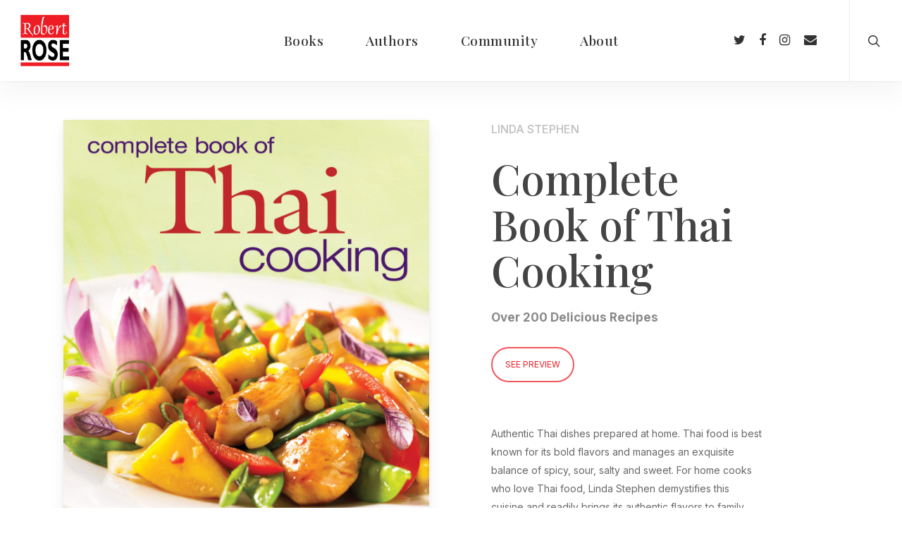

--- FILE ---
content_type: text/html; charset=UTF-8
request_url: https://robertrose.ca/catalogue/complete-book-of-thai-cooking/
body_size: 15209
content:
<!doctype html>
<html lang="en-CA" class="no-js">
<head>
	<meta charset="UTF-8">
	<meta name="viewport" content="width=device-width, initial-scale=1, maximum-scale=1, user-scalable=0" /><title>Complete Book of Thai Cooking &#8211; Robert Rose | Award-Winning Cookbooks</title>
<meta name='robots' content='max-image-preview:large' />
	<style>img:is([sizes="auto" i], [sizes^="auto," i]) { contain-intrinsic-size: 3000px 1500px }</style>
	<link rel='dns-prefetch' href='//cdnjs.cloudflare.com' />
<link rel='dns-prefetch' href='//fonts.googleapis.com' />
<link rel="alternate" type="application/rss+xml" title="Robert Rose | Award-Winning Cookbooks &raquo; Feed" href="https://robertrose.ca/feed/" />
<link rel="alternate" type="application/rss+xml" title="Robert Rose | Award-Winning Cookbooks &raquo; Comments Feed" href="https://robertrose.ca/comments/feed/" />
<script type="text/javascript">
/* <![CDATA[ */
window._wpemojiSettings = {"baseUrl":"https:\/\/s.w.org\/images\/core\/emoji\/16.0.1\/72x72\/","ext":".png","svgUrl":"https:\/\/s.w.org\/images\/core\/emoji\/16.0.1\/svg\/","svgExt":".svg","source":{"concatemoji":"https:\/\/robertrose.ca\/wp-includes\/js\/wp-emoji-release.min.js?ver=6.8.3"}};
/*! This file is auto-generated */
!function(s,n){var o,i,e;function c(e){try{var t={supportTests:e,timestamp:(new Date).valueOf()};sessionStorage.setItem(o,JSON.stringify(t))}catch(e){}}function p(e,t,n){e.clearRect(0,0,e.canvas.width,e.canvas.height),e.fillText(t,0,0);var t=new Uint32Array(e.getImageData(0,0,e.canvas.width,e.canvas.height).data),a=(e.clearRect(0,0,e.canvas.width,e.canvas.height),e.fillText(n,0,0),new Uint32Array(e.getImageData(0,0,e.canvas.width,e.canvas.height).data));return t.every(function(e,t){return e===a[t]})}function u(e,t){e.clearRect(0,0,e.canvas.width,e.canvas.height),e.fillText(t,0,0);for(var n=e.getImageData(16,16,1,1),a=0;a<n.data.length;a++)if(0!==n.data[a])return!1;return!0}function f(e,t,n,a){switch(t){case"flag":return n(e,"\ud83c\udff3\ufe0f\u200d\u26a7\ufe0f","\ud83c\udff3\ufe0f\u200b\u26a7\ufe0f")?!1:!n(e,"\ud83c\udde8\ud83c\uddf6","\ud83c\udde8\u200b\ud83c\uddf6")&&!n(e,"\ud83c\udff4\udb40\udc67\udb40\udc62\udb40\udc65\udb40\udc6e\udb40\udc67\udb40\udc7f","\ud83c\udff4\u200b\udb40\udc67\u200b\udb40\udc62\u200b\udb40\udc65\u200b\udb40\udc6e\u200b\udb40\udc67\u200b\udb40\udc7f");case"emoji":return!a(e,"\ud83e\udedf")}return!1}function g(e,t,n,a){var r="undefined"!=typeof WorkerGlobalScope&&self instanceof WorkerGlobalScope?new OffscreenCanvas(300,150):s.createElement("canvas"),o=r.getContext("2d",{willReadFrequently:!0}),i=(o.textBaseline="top",o.font="600 32px Arial",{});return e.forEach(function(e){i[e]=t(o,e,n,a)}),i}function t(e){var t=s.createElement("script");t.src=e,t.defer=!0,s.head.appendChild(t)}"undefined"!=typeof Promise&&(o="wpEmojiSettingsSupports",i=["flag","emoji"],n.supports={everything:!0,everythingExceptFlag:!0},e=new Promise(function(e){s.addEventListener("DOMContentLoaded",e,{once:!0})}),new Promise(function(t){var n=function(){try{var e=JSON.parse(sessionStorage.getItem(o));if("object"==typeof e&&"number"==typeof e.timestamp&&(new Date).valueOf()<e.timestamp+604800&&"object"==typeof e.supportTests)return e.supportTests}catch(e){}return null}();if(!n){if("undefined"!=typeof Worker&&"undefined"!=typeof OffscreenCanvas&&"undefined"!=typeof URL&&URL.createObjectURL&&"undefined"!=typeof Blob)try{var e="postMessage("+g.toString()+"("+[JSON.stringify(i),f.toString(),p.toString(),u.toString()].join(",")+"));",a=new Blob([e],{type:"text/javascript"}),r=new Worker(URL.createObjectURL(a),{name:"wpTestEmojiSupports"});return void(r.onmessage=function(e){c(n=e.data),r.terminate(),t(n)})}catch(e){}c(n=g(i,f,p,u))}t(n)}).then(function(e){for(var t in e)n.supports[t]=e[t],n.supports.everything=n.supports.everything&&n.supports[t],"flag"!==t&&(n.supports.everythingExceptFlag=n.supports.everythingExceptFlag&&n.supports[t]);n.supports.everythingExceptFlag=n.supports.everythingExceptFlag&&!n.supports.flag,n.DOMReady=!1,n.readyCallback=function(){n.DOMReady=!0}}).then(function(){return e}).then(function(){var e;n.supports.everything||(n.readyCallback(),(e=n.source||{}).concatemoji?t(e.concatemoji):e.wpemoji&&e.twemoji&&(t(e.twemoji),t(e.wpemoji)))}))}((window,document),window._wpemojiSettings);
/* ]]> */
</script>
<style id='wp-emoji-styles-inline-css' type='text/css'>

	img.wp-smiley, img.emoji {
		display: inline !important;
		border: none !important;
		box-shadow: none !important;
		height: 1em !important;
		width: 1em !important;
		margin: 0 0.07em !important;
		vertical-align: -0.1em !important;
		background: none !important;
		padding: 0 !important;
	}
</style>
<link rel='stylesheet' id='wp-block-library-css' href='https://robertrose.ca/wp-includes/css/dist/block-library/style.min.css?ver=6.8.3' type='text/css' media='all' />
<style id='classic-theme-styles-inline-css' type='text/css'>
/*! This file is auto-generated */
.wp-block-button__link{color:#fff;background-color:#32373c;border-radius:9999px;box-shadow:none;text-decoration:none;padding:calc(.667em + 2px) calc(1.333em + 2px);font-size:1.125em}.wp-block-file__button{background:#32373c;color:#fff;text-decoration:none}
</style>
<style id='global-styles-inline-css' type='text/css'>
:root{--wp--preset--aspect-ratio--square: 1;--wp--preset--aspect-ratio--4-3: 4/3;--wp--preset--aspect-ratio--3-4: 3/4;--wp--preset--aspect-ratio--3-2: 3/2;--wp--preset--aspect-ratio--2-3: 2/3;--wp--preset--aspect-ratio--16-9: 16/9;--wp--preset--aspect-ratio--9-16: 9/16;--wp--preset--color--black: #000000;--wp--preset--color--cyan-bluish-gray: #abb8c3;--wp--preset--color--white: #ffffff;--wp--preset--color--pale-pink: #f78da7;--wp--preset--color--vivid-red: #cf2e2e;--wp--preset--color--luminous-vivid-orange: #ff6900;--wp--preset--color--luminous-vivid-amber: #fcb900;--wp--preset--color--light-green-cyan: #7bdcb5;--wp--preset--color--vivid-green-cyan: #00d084;--wp--preset--color--pale-cyan-blue: #8ed1fc;--wp--preset--color--vivid-cyan-blue: #0693e3;--wp--preset--color--vivid-purple: #9b51e0;--wp--preset--gradient--vivid-cyan-blue-to-vivid-purple: linear-gradient(135deg,rgba(6,147,227,1) 0%,rgb(155,81,224) 100%);--wp--preset--gradient--light-green-cyan-to-vivid-green-cyan: linear-gradient(135deg,rgb(122,220,180) 0%,rgb(0,208,130) 100%);--wp--preset--gradient--luminous-vivid-amber-to-luminous-vivid-orange: linear-gradient(135deg,rgba(252,185,0,1) 0%,rgba(255,105,0,1) 100%);--wp--preset--gradient--luminous-vivid-orange-to-vivid-red: linear-gradient(135deg,rgba(255,105,0,1) 0%,rgb(207,46,46) 100%);--wp--preset--gradient--very-light-gray-to-cyan-bluish-gray: linear-gradient(135deg,rgb(238,238,238) 0%,rgb(169,184,195) 100%);--wp--preset--gradient--cool-to-warm-spectrum: linear-gradient(135deg,rgb(74,234,220) 0%,rgb(151,120,209) 20%,rgb(207,42,186) 40%,rgb(238,44,130) 60%,rgb(251,105,98) 80%,rgb(254,248,76) 100%);--wp--preset--gradient--blush-light-purple: linear-gradient(135deg,rgb(255,206,236) 0%,rgb(152,150,240) 100%);--wp--preset--gradient--blush-bordeaux: linear-gradient(135deg,rgb(254,205,165) 0%,rgb(254,45,45) 50%,rgb(107,0,62) 100%);--wp--preset--gradient--luminous-dusk: linear-gradient(135deg,rgb(255,203,112) 0%,rgb(199,81,192) 50%,rgb(65,88,208) 100%);--wp--preset--gradient--pale-ocean: linear-gradient(135deg,rgb(255,245,203) 0%,rgb(182,227,212) 50%,rgb(51,167,181) 100%);--wp--preset--gradient--electric-grass: linear-gradient(135deg,rgb(202,248,128) 0%,rgb(113,206,126) 100%);--wp--preset--gradient--midnight: linear-gradient(135deg,rgb(2,3,129) 0%,rgb(40,116,252) 100%);--wp--preset--font-size--small: 13px;--wp--preset--font-size--medium: 20px;--wp--preset--font-size--large: 36px;--wp--preset--font-size--x-large: 42px;--wp--preset--spacing--20: 0.44rem;--wp--preset--spacing--30: 0.67rem;--wp--preset--spacing--40: 1rem;--wp--preset--spacing--50: 1.5rem;--wp--preset--spacing--60: 2.25rem;--wp--preset--spacing--70: 3.38rem;--wp--preset--spacing--80: 5.06rem;--wp--preset--shadow--natural: 6px 6px 9px rgba(0, 0, 0, 0.2);--wp--preset--shadow--deep: 12px 12px 50px rgba(0, 0, 0, 0.4);--wp--preset--shadow--sharp: 6px 6px 0px rgba(0, 0, 0, 0.2);--wp--preset--shadow--outlined: 6px 6px 0px -3px rgba(255, 255, 255, 1), 6px 6px rgba(0, 0, 0, 1);--wp--preset--shadow--crisp: 6px 6px 0px rgba(0, 0, 0, 1);}:where(.is-layout-flex){gap: 0.5em;}:where(.is-layout-grid){gap: 0.5em;}body .is-layout-flex{display: flex;}.is-layout-flex{flex-wrap: wrap;align-items: center;}.is-layout-flex > :is(*, div){margin: 0;}body .is-layout-grid{display: grid;}.is-layout-grid > :is(*, div){margin: 0;}:where(.wp-block-columns.is-layout-flex){gap: 2em;}:where(.wp-block-columns.is-layout-grid){gap: 2em;}:where(.wp-block-post-template.is-layout-flex){gap: 1.25em;}:where(.wp-block-post-template.is-layout-grid){gap: 1.25em;}.has-black-color{color: var(--wp--preset--color--black) !important;}.has-cyan-bluish-gray-color{color: var(--wp--preset--color--cyan-bluish-gray) !important;}.has-white-color{color: var(--wp--preset--color--white) !important;}.has-pale-pink-color{color: var(--wp--preset--color--pale-pink) !important;}.has-vivid-red-color{color: var(--wp--preset--color--vivid-red) !important;}.has-luminous-vivid-orange-color{color: var(--wp--preset--color--luminous-vivid-orange) !important;}.has-luminous-vivid-amber-color{color: var(--wp--preset--color--luminous-vivid-amber) !important;}.has-light-green-cyan-color{color: var(--wp--preset--color--light-green-cyan) !important;}.has-vivid-green-cyan-color{color: var(--wp--preset--color--vivid-green-cyan) !important;}.has-pale-cyan-blue-color{color: var(--wp--preset--color--pale-cyan-blue) !important;}.has-vivid-cyan-blue-color{color: var(--wp--preset--color--vivid-cyan-blue) !important;}.has-vivid-purple-color{color: var(--wp--preset--color--vivid-purple) !important;}.has-black-background-color{background-color: var(--wp--preset--color--black) !important;}.has-cyan-bluish-gray-background-color{background-color: var(--wp--preset--color--cyan-bluish-gray) !important;}.has-white-background-color{background-color: var(--wp--preset--color--white) !important;}.has-pale-pink-background-color{background-color: var(--wp--preset--color--pale-pink) !important;}.has-vivid-red-background-color{background-color: var(--wp--preset--color--vivid-red) !important;}.has-luminous-vivid-orange-background-color{background-color: var(--wp--preset--color--luminous-vivid-orange) !important;}.has-luminous-vivid-amber-background-color{background-color: var(--wp--preset--color--luminous-vivid-amber) !important;}.has-light-green-cyan-background-color{background-color: var(--wp--preset--color--light-green-cyan) !important;}.has-vivid-green-cyan-background-color{background-color: var(--wp--preset--color--vivid-green-cyan) !important;}.has-pale-cyan-blue-background-color{background-color: var(--wp--preset--color--pale-cyan-blue) !important;}.has-vivid-cyan-blue-background-color{background-color: var(--wp--preset--color--vivid-cyan-blue) !important;}.has-vivid-purple-background-color{background-color: var(--wp--preset--color--vivid-purple) !important;}.has-black-border-color{border-color: var(--wp--preset--color--black) !important;}.has-cyan-bluish-gray-border-color{border-color: var(--wp--preset--color--cyan-bluish-gray) !important;}.has-white-border-color{border-color: var(--wp--preset--color--white) !important;}.has-pale-pink-border-color{border-color: var(--wp--preset--color--pale-pink) !important;}.has-vivid-red-border-color{border-color: var(--wp--preset--color--vivid-red) !important;}.has-luminous-vivid-orange-border-color{border-color: var(--wp--preset--color--luminous-vivid-orange) !important;}.has-luminous-vivid-amber-border-color{border-color: var(--wp--preset--color--luminous-vivid-amber) !important;}.has-light-green-cyan-border-color{border-color: var(--wp--preset--color--light-green-cyan) !important;}.has-vivid-green-cyan-border-color{border-color: var(--wp--preset--color--vivid-green-cyan) !important;}.has-pale-cyan-blue-border-color{border-color: var(--wp--preset--color--pale-cyan-blue) !important;}.has-vivid-cyan-blue-border-color{border-color: var(--wp--preset--color--vivid-cyan-blue) !important;}.has-vivid-purple-border-color{border-color: var(--wp--preset--color--vivid-purple) !important;}.has-vivid-cyan-blue-to-vivid-purple-gradient-background{background: var(--wp--preset--gradient--vivid-cyan-blue-to-vivid-purple) !important;}.has-light-green-cyan-to-vivid-green-cyan-gradient-background{background: var(--wp--preset--gradient--light-green-cyan-to-vivid-green-cyan) !important;}.has-luminous-vivid-amber-to-luminous-vivid-orange-gradient-background{background: var(--wp--preset--gradient--luminous-vivid-amber-to-luminous-vivid-orange) !important;}.has-luminous-vivid-orange-to-vivid-red-gradient-background{background: var(--wp--preset--gradient--luminous-vivid-orange-to-vivid-red) !important;}.has-very-light-gray-to-cyan-bluish-gray-gradient-background{background: var(--wp--preset--gradient--very-light-gray-to-cyan-bluish-gray) !important;}.has-cool-to-warm-spectrum-gradient-background{background: var(--wp--preset--gradient--cool-to-warm-spectrum) !important;}.has-blush-light-purple-gradient-background{background: var(--wp--preset--gradient--blush-light-purple) !important;}.has-blush-bordeaux-gradient-background{background: var(--wp--preset--gradient--blush-bordeaux) !important;}.has-luminous-dusk-gradient-background{background: var(--wp--preset--gradient--luminous-dusk) !important;}.has-pale-ocean-gradient-background{background: var(--wp--preset--gradient--pale-ocean) !important;}.has-electric-grass-gradient-background{background: var(--wp--preset--gradient--electric-grass) !important;}.has-midnight-gradient-background{background: var(--wp--preset--gradient--midnight) !important;}.has-small-font-size{font-size: var(--wp--preset--font-size--small) !important;}.has-medium-font-size{font-size: var(--wp--preset--font-size--medium) !important;}.has-large-font-size{font-size: var(--wp--preset--font-size--large) !important;}.has-x-large-font-size{font-size: var(--wp--preset--font-size--x-large) !important;}
:where(.wp-block-post-template.is-layout-flex){gap: 1.25em;}:where(.wp-block-post-template.is-layout-grid){gap: 1.25em;}
:where(.wp-block-columns.is-layout-flex){gap: 2em;}:where(.wp-block-columns.is-layout-grid){gap: 2em;}
:root :where(.wp-block-pullquote){font-size: 1.5em;line-height: 1.6;}
</style>
<link rel='stylesheet' id='nectar-portfolio-css' href='https://robertrose.ca/wp-content/plugins/salient-portfolio/css/portfolio.css?ver=1.7' type='text/css' media='all' />
<link rel='stylesheet' id='salient-social-css' href='https://robertrose.ca/wp-content/plugins/salient-social/css/style.css?ver=1.2' type='text/css' media='all' />
<style id='salient-social-inline-css' type='text/css'>

  .sharing-default-minimal .nectar-love.loved,
  body .nectar-social[data-color-override="override"].fixed > a:before, 
  body .nectar-social[data-color-override="override"].fixed .nectar-social-inner a,
  .sharing-default-minimal .nectar-social[data-color-override="override"] .nectar-social-inner a:hover {
    background-color: #ee1c25;
  }
  .nectar-social.hover .nectar-love.loved,
  .nectar-social.hover > .nectar-love-button a:hover,
  .nectar-social[data-color-override="override"].hover > div a:hover,
  #single-below-header .nectar-social[data-color-override="override"].hover > div a:hover,
  .nectar-social[data-color-override="override"].hover .share-btn:hover,
  .sharing-default-minimal .nectar-social[data-color-override="override"] .nectar-social-inner a {
    border-color: #ee1c25;
  }
  #single-below-header .nectar-social.hover .nectar-love.loved i,
  #single-below-header .nectar-social.hover[data-color-override="override"] a:hover,
  #single-below-header .nectar-social.hover[data-color-override="override"] a:hover i,
  #single-below-header .nectar-social.hover .nectar-love-button a:hover i,
  .nectar-love:hover i,
  .hover .nectar-love:hover .total_loves,
  .nectar-love.loved i,
  .nectar-social.hover .nectar-love.loved .total_loves,
  .nectar-social.hover .share-btn:hover, 
  .nectar-social[data-color-override="override"].hover .nectar-social-inner a:hover,
  .nectar-social[data-color-override="override"].hover > div:hover span,
  .sharing-default-minimal .nectar-social[data-color-override="override"] .nectar-social-inner a:not(:hover) i,
  .sharing-default-minimal .nectar-social[data-color-override="override"] .nectar-social-inner a:not(:hover) {
    color: #ee1c25;
  }
</style>
<link rel='stylesheet' id='wppopups-base-css' href='https://robertrose.ca/wp-content/plugins/wp-popups-lite/src/assets/css/wppopups-base.css?ver=2.2.0.3' type='text/css' media='all' />
<link rel='stylesheet' id='parent-css-css' href='https://robertrose.ca/wp-content/themes/salient/style.css?ver=6.8.3' type='text/css' media='all' />
<link rel='stylesheet' id='child-css-css' href='https://robertrose.ca/wp-content/themes/salient-child/style.css?ver=1.0.2' type='text/css' media='all' />
<link rel='stylesheet' id='font-awesome-css' href='https://robertrose.ca/wp-content/themes/salient/css/font-awesome-legacy.min.css?ver=4.7.1' type='text/css' media='all' />
<link rel='stylesheet' id='salient-grid-system-css' href='https://robertrose.ca/wp-content/themes/salient/css/grid-system.css?ver=13.0.2' type='text/css' media='all' />
<link rel='stylesheet' id='main-styles-css' href='https://robertrose.ca/wp-content/themes/salient/css/style.css?ver=13.0.2' type='text/css' media='all' />
<link rel='stylesheet' id='nectar-header-layout-centered-menu-css' href='https://robertrose.ca/wp-content/themes/salient/css/header/header-layout-centered-menu.css?ver=13.0.2' type='text/css' media='all' />
<link rel='stylesheet' id='nectar-single-styles-css' href='https://robertrose.ca/wp-content/themes/salient/css/single.css?ver=13.0.2' type='text/css' media='all' />
<link rel='stylesheet' id='nectar-element-recent-posts-css' href='https://robertrose.ca/wp-content/themes/salient/css/elements/element-recent-posts.css?ver=13.0.2' type='text/css' media='all' />
<link rel='stylesheet' id='nectar_default_font_open_sans-css' href='https://fonts.googleapis.com/css?family=Open+Sans%3A300%2C400%2C600%2C700&#038;subset=latin%2Clatin-ext' type='text/css' media='all' />
<link rel='stylesheet' id='responsive-css' href='https://robertrose.ca/wp-content/themes/salient/css/responsive.css?ver=13.0.2' type='text/css' media='all' />
<link rel='stylesheet' id='select2-css' href='https://robertrose.ca/wp-content/themes/salient/css/plugins/select2.css?ver=6.2' type='text/css' media='all' />
<link rel='stylesheet' id='skin-ascend-css' href='https://robertrose.ca/wp-content/themes/salient/css/ascend.css?ver=13.0.2' type='text/css' media='all' />
<link rel='stylesheet' id='salient-wp-menu-dynamic-css' href='https://robertrose.ca/wp-content/uploads/salient/menu-dynamic.css?ver=9898' type='text/css' media='all' />
<link rel='stylesheet' id='dynamic-css-css' href='https://robertrose.ca/wp-content/themes/salient/css/salient-dynamic-styles.css?ver=53849' type='text/css' media='all' />
<style id='dynamic-css-inline-css' type='text/css'>
#header-space{background-color:#ffffff}@media only screen and (min-width:1000px){body #ajax-content-wrap.no-scroll{min-height:calc(100vh - 115px);height:calc(100vh - 115px)!important;}}@media only screen and (min-width:1000px){#page-header-wrap.fullscreen-header,#page-header-wrap.fullscreen-header #page-header-bg,html:not(.nectar-box-roll-loaded) .nectar-box-roll > #page-header-bg.fullscreen-header,.nectar_fullscreen_zoom_recent_projects,#nectar_fullscreen_rows:not(.afterLoaded) > div{height:calc(100vh - 114px);}.wpb_row.vc_row-o-full-height.top-level,.wpb_row.vc_row-o-full-height.top-level > .col.span_12{min-height:calc(100vh - 114px);}html:not(.nectar-box-roll-loaded) .nectar-box-roll > #page-header-bg.fullscreen-header{top:115px;}.nectar-slider-wrap[data-fullscreen="true"]:not(.loaded),.nectar-slider-wrap[data-fullscreen="true"]:not(.loaded) .swiper-container{height:calc(100vh - 113px)!important;}.admin-bar .nectar-slider-wrap[data-fullscreen="true"]:not(.loaded),.admin-bar .nectar-slider-wrap[data-fullscreen="true"]:not(.loaded) .swiper-container{height:calc(100vh - 113px - 32px)!important;}}.screen-reader-text,.nectar-skip-to-content:not(:focus){border:0;clip:rect(1px,1px,1px,1px);clip-path:inset(50%);height:1px;margin:-1px;overflow:hidden;padding:0;position:absolute!important;width:1px;word-wrap:normal!important;}
body[data-form-style="minimal"] input[type="email"] {
    border: 1px solid #ffffff !important;
    background-color: rgba(0,0,0,0)!important;
}

.wpcf7 form.sent .wpcf7-response-output {
border: none;
}

.wpcf7 .wpcf7-response-output {
background-color: #000000 !important;
}

.wpcf7 form .wpcf7-response-output {
margin: 2em 0em 1em;
padding: 0.2em 0em;
}


.footerrow {
  display: flex;
}

.footercolumn {
  flex: 50%;
}


.bottom_controls {
    display: none;
}


/* Portfolio Filters */

.portfolio-filters-inline .container > ul a {

padding: 0 10px;
margin: 7px 0;
font-size: 15px;
font-weight: 400;
line-height: 14px;
display: inline-block;

}

/* Portfolio Items Meta */
.portfolio-items .work-meta p {
line-height: 22px;
font-size: 14px;
margin-top: 5px;
}

/* Nectar title styling */
.swiper-slide .content h2 {
    Margin-bottom: 20px !important;
}

/* image gallery meta */
.portfolio-items .col .work-item.style-3 h3 {
    font-size: 30px!important;
}


/* REMOVE COMMENTS */

body.ascend #respond {
    display: none !important;
}

/* REMOVE CATEGORY FROM BLOG POST */

.masonry.classic_enhanced .posts-container article .meta-category a {
    display: none !important;
}

/* FLCIKITY BUTTONS */

.nectar-flickity .flickity-prev-next-button {
box-shadow: 0 4px 8px 0 rgba(0, 0, 0, 0.5) !important;
}

/* SLIDER BG OPACITY */

.swiper-slide .slide-bg-wrap .slide-bg-overlay {
    opacity: 0.3 !important;
}

/* blog category */
#page-header-bg[data-post-hs="default_minimal"] .inner-wrap >a {
    display: none;
}


.aboutlogo {
    max-height: 150px;
    width: auto;
}


#page-header-bg h1 {
    font-size: 72px !important;
}

.single .heading-title[data-header-style="default_minimal"] {
    display: none;
}

.container-wrap, .project-title {
    padding-top: 0px!important;
    padding-bottom: 0px!important;
}

.post .content-inner {
    padding-bottom: 20px!important;
}

.swiper-slide .image-bg {
    background-position: center left !important;
}


.nectar-slider-wrap[data-full-width="false"]:not([data-parallax="true"]) .swiper-slide[data-x-pos="right"] .content {
    padding-left: 0;
}

@media (max-width: 1250px) {
    .swiper-slide .image-bg {
        background-position: 30% 50% !important;
    }
    .swiper-slide .container {
        max-width: none;
    }
}

@media (max-width: 640px) {
    .swiper-slide {
        background-color: #bfbfbf !important;
    }
    .swiper-slide .container {
        max-width: none;
    }
    .swiper-slide .image-bg {
        background-size: 200vw;
        background-position: top left !important;
    }
    .full-mobile.swiper-slide .image-bg {
        background-size: cover;
        background-position: center center !important;
    }
    .swiper-slide .content {
        padding-bottom: 80px !important;
        width: 100% !important;
        height: 100vh !important;
        display: flex;
        flex-direction: column;
        justify-content: flex-end;
        padding-left: 30px !important;
        padding-right: 30px !important;
    }    
}
</style>
<link rel='stylesheet' id='salient-child-style-css' href='https://robertrose.ca/wp-content/themes/salient-child/style.css?ver=13.0.2' type='text/css' media='all' />
<link rel='stylesheet' id='redux-google-fonts-salient_redux-css' href='https://fonts.googleapis.com/css?family=Playfair+Display%3A500%7CInter%3A400%2C500%2C700%2C300&#038;ver=1738011634' type='text/css' media='all' />
<script type="text/javascript" src="https://robertrose.ca/wp-includes/js/jquery/jquery.min.js?ver=3.7.1" id="jquery-core-js"></script>
<script type="text/javascript" src="https://robertrose.ca/wp-includes/js/jquery/jquery-migrate.min.js?ver=3.4.1" id="jquery-migrate-js"></script>
<script type="text/javascript" src="https://cdnjs.cloudflare.com/ajax/libs/Readmore.js/2.2.1/readmore.min.js?ver=6.8.3" id="readmore-js"></script>
<link rel="https://api.w.org/" href="https://robertrose.ca/wp-json/" /><link rel="EditURI" type="application/rsd+xml" title="RSD" href="https://robertrose.ca/xmlrpc.php?rsd" />
<link rel="canonical" href="https://robertrose.ca/catalogue/complete-book-of-thai-cooking/" />
<link rel='shortlink' href='https://robertrose.ca/?p=14073' />
<link rel="alternate" title="oEmbed (JSON)" type="application/json+oembed" href="https://robertrose.ca/wp-json/oembed/1.0/embed?url=https%3A%2F%2Frobertrose.ca%2Fcatalogue%2Fcomplete-book-of-thai-cooking%2F" />
<link rel="alternate" title="oEmbed (XML)" type="text/xml+oembed" href="https://robertrose.ca/wp-json/oembed/1.0/embed?url=https%3A%2F%2Frobertrose.ca%2Fcatalogue%2Fcomplete-book-of-thai-cooking%2F&#038;format=xml" />
<!-- Global site tag (gtag.js) - Google Analytics -->
<script async src="https://www.googletagmanager.com/gtag/js?id=G-RDYLLG6TG4"></script>
<script>
  window.dataLayer = window.dataLayer || [];
  function gtag(){dataLayer.push(arguments);}
  gtag('js', new Date());

  gtag('config', 'G-RDYLLG6TG4');
</script>
<script type="text/javascript"> var root = document.getElementsByTagName( "html" )[0]; root.setAttribute( "class", "js" ); </script><style type="text/css">.recentcomments a{display:inline !important;padding:0 !important;margin:0 !important;}</style><meta name="generator" content="Powered by WPBakery Page Builder - drag and drop page builder for WordPress."/>
<noscript><style>.lazyload[data-src]{display:none !important;}</style></noscript><style>.lazyload{background-image:none !important;}.lazyload:before{background-image:none !important;}</style><link rel="icon" href="https://robertrose.ca/wp-content/uploads/2021/03/cropped-logo-regular-32x32.jpg" sizes="32x32" />
<link rel="icon" href="https://robertrose.ca/wp-content/uploads/2021/03/cropped-logo-regular-192x192.jpg" sizes="192x192" />
<link rel="apple-touch-icon" href="https://robertrose.ca/wp-content/uploads/2021/03/cropped-logo-regular-180x180.jpg" />
<meta name="msapplication-TileImage" content="https://robertrose.ca/wp-content/uploads/2021/03/cropped-logo-regular-270x270.jpg" />
		<style type="text/css" id="wp-custom-css">
			@media (max-width: 640px) {
    .swiper-slide.bg-beige {
        background-color: #ffefdc !important;
    }
}		</style>
		<noscript><style> .wpb_animate_when_almost_visible { opacity: 1; }</style></noscript></head><body class="wp-singular portfolio-template-default single single-portfolio postid-14073 wp-theme-salient wp-child-theme-salient-child ascend remove-default-project-header wpb-js-composer js-comp-ver-6.6.0 vc_responsive" data-footer-reveal="false" data-footer-reveal-shadow="none" data-header-format="centered-menu" data-body-border="off" data-boxed-style="" data-header-breakpoint="1000" data-dropdown-style="minimal" data-cae="easeOutCubic" data-cad="750" data-megamenu-width="full-width" data-aie="none" data-ls="fancybox" data-apte="standard" data-hhun="0" data-fancy-form-rcs="1" data-form-style="minimal" data-form-submit="regular" data-is="minimal" data-button-style="rounded" data-user-account-button="false" data-flex-cols="true" data-col-gap="default" data-header-inherit-rc="false" data-header-search="true" data-animated-anchors="true" data-ajax-transitions="false" data-full-width-header="true" data-slide-out-widget-area="true" data-slide-out-widget-area-style="slide-out-from-right" data-user-set-ocm="off" data-loading-animation="none" data-bg-header="false" data-responsive="1" data-ext-responsive="true" data-ext-padding="90" data-header-resize="0" data-header-color="custom" data-cart="false" data-remove-m-parallax="" data-remove-m-video-bgs="" data-m-animate="0" data-force-header-trans-color="light" data-smooth-scrolling="0" data-permanent-transparent="false" >
	
	<script type="text/javascript">
	 (function(window, document) {

		 if(navigator.userAgent.match(/(Android|iPod|iPhone|iPad|BlackBerry|IEMobile|Opera Mini)/)) {
			 document.body.className += " using-mobile-browser ";
		 }

		 if( !("ontouchstart" in window) ) {

			 var body = document.querySelector("body");
			 var winW = window.innerWidth;
			 var bodyW = body.clientWidth;

			 if (winW > bodyW + 4) {
				 body.setAttribute("style", "--scroll-bar-w: " + (winW - bodyW - 4) + "px");
			 } else {
				 body.setAttribute("style", "--scroll-bar-w: 0px");
			 }
		 }

	 })(window, document);
   </script><a href="#ajax-content-wrap" class="nectar-skip-to-content">Skip to main content</a>	
	<div id="header-space"  data-header-mobile-fixed='1'></div> 
	
		<div id="header-outer" data-has-menu="true" data-has-buttons="yes" data-header-button_style="default" data-using-pr-menu="false" data-mobile-fixed="1" data-ptnm="false" data-lhe="animated_underline" data-user-set-bg="#ffffff" data-format="centered-menu" data-permanent-transparent="false" data-megamenu-rt="1" data-remove-fixed="0" data-header-resize="0" data-cart="false" data-transparency-option="" data-box-shadow="large-line" data-shrink-num="5" data-using-secondary="0" data-using-logo="1" data-logo-height="75" data-m-logo-height="24" data-padding="20" data-full-width="true" data-condense="false" >
		
<header id="top">
	<div class="container">
		<div class="row">
			<div class="col span_3">
								<a id="logo" href="https://robertrose.ca" data-supplied-ml-starting-dark="false" data-supplied-ml-starting="false" data-supplied-ml="false" >
					<img class="stnd skip-lazy default-logo" width="476" height="500" alt="Robert Rose | Award-Winning Cookbooks" src="https://robertrose.ca/wp-content/uploads/2021/03/logo-regular.jpg" srcset="https://robertrose.ca/wp-content/uploads/2021/03/logo-regular.jpg 1x, https://robertrose.ca/wp-content/uploads/2021/03/logo-retina.jpg 2x" />				</a>
							</div><!--/span_3-->

			<div class="col span_9 col_last">
									<a class="mobile-search" href="#searchbox"><span class="nectar-icon icon-salient-search" aria-hidden="true"></span><span class="screen-reader-text">search</span></a>
																		<div class="slide-out-widget-area-toggle mobile-icon slide-out-from-right" data-custom-color="false" data-icon-animation="simple-transform">
						<div> <a href="#sidewidgetarea" aria-label="Navigation Menu" aria-expanded="false" class="closed">
							<span class="screen-reader-text">Menu</span><span aria-hidden="true"> <i class="lines-button x2"> <i class="lines"></i> </i> </span>
						</a></div>
					</div>
				
									<nav>
													<ul class="sf-menu">
								<li id="menu-item-209" class="menu-item menu-item-type-post_type menu-item-object-page nectar-regular-menu-item menu-item-209"><a href="https://robertrose.ca/books/"><span class="menu-title-text">Books</span></a></li>
<li id="menu-item-3307" class="menu-item menu-item-type-post_type menu-item-object-page nectar-regular-menu-item menu-item-3307"><a href="https://robertrose.ca/authors/"><span class="menu-title-text">Authors</span></a></li>
<li id="menu-item-203" class="menu-item menu-item-type-post_type menu-item-object-page nectar-regular-menu-item menu-item-203"><a href="https://robertrose.ca/community/"><span class="menu-title-text">Community</span></a></li>
<li id="menu-item-311" class="menu-item menu-item-type-post_type menu-item-object-page nectar-regular-menu-item menu-item-311"><a href="https://robertrose.ca/about/"><span class="menu-title-text">About</span></a></li>
							</ul>
													<ul class="buttons sf-menu" data-user-set-ocm="off">

								<li id="social-in-menu" class="button_social_group"><a target="_blank" href="https://twitter.com/RobertRoseBooks"><span class="screen-reader-text">twitter</span><i class="fa fa-twitter" aria-hidden="true"></i> </a><a target="_blank" href="https://www.facebook.com/RobertRoseBooks"><span class="screen-reader-text">facebook</span><i class="fa fa-facebook" aria-hidden="true"></i> </a><a target="_blank" href="https://www.instagram.com/robertrosebooks"><span class="screen-reader-text">instagram</span><i class="fa fa-instagram" aria-hidden="true"></i> </a><a  href="mailto:%20contact@robertrose.ca"><span class="screen-reader-text">email</span><i class="fa fa-envelope" aria-hidden="true"></i> </a></li><li id="search-btn"><div><a href="#searchbox"><span class="icon-salient-search" aria-hidden="true"></span><span class="screen-reader-text">search</span></a></div> </li>
							</ul>
						
					</nav>

					<div class="logo-spacing" data-using-image="true"><img class="hidden-logo lazyload" alt="Robert Rose | Award-Winning Cookbooks" width="476" height="500" src="[data-uri]" data-src="https://robertrose.ca/wp-content/uploads/2021/03/logo-regular.jpg" decoding="async" data-eio-rwidth="476" data-eio-rheight="500" /><noscript><img class="hidden-logo" alt="Robert Rose | Award-Winning Cookbooks" width="476" height="500" src="https://robertrose.ca/wp-content/uploads/2021/03/logo-regular.jpg" data-eio="l" /></noscript></div>
				</div><!--/span_9-->

				
			</div><!--/row-->
					</div><!--/container-->
	</header>		
	</div>
	
<div id="search-outer" class="nectar">
	<div id="search">
		<div class="container">
			 <div id="search-box">
				 <div class="inner-wrap">
					 <div class="col span_12">
						  <form role="search" action="https://robertrose.ca/" method="GET">
															<input type="text" name="s"  value="Start Typing..." aria-label="Search" data-placeholder="Start Typing..." />
							
						<span><i>Press enter to begin your search</i></span>
												</form>
					</div><!--/span_12-->
				</div><!--/inner-wrap-->
			 </div><!--/search-box-->
			 <div id="close"><a href="#"><span class="screen-reader-text">Close Search</span>
				<span class="icon-salient-x" aria-hidden="true"></span>				 </a></div>
		 </div><!--/container-->
	</div><!--/search-->
</div><!--/search-outer-->
	<div id="ajax-content-wrap">

<div class="container main-content rr-single-books">
    <div class="row">
        <div class="post-area col span_12">
            <div id="portfolio-extra">
                <div data-column-margin="default" data-midnight="dark" data-top-percent="4%" data-bottom-percent="4%" class="wpb_row vc_row-fluid vc_row full-width-section vc_row-o-equal-height vc_row-flex vc_row-o-content-top first-section" style="padding-top: calc(100vw * 0.04); padding-bottom: calc(100vw * 0.04); ">
                    <div class="row_col_wrap_12 col span_12 dark left">
                        <div class="vc_col-sm-6 wpb_column column_container vc_column_container col no-extra-padding inherit_tablet inherit_phone" data-padding-pos="all" data-has-bg-color="false" data-bg-color="" data-bg-opacity="1" data-animation="" data-delay="0">
                            <div class="vc_column-inner">
                                <div class="wpb_wrapper">
                                    <div class="img-with-aniamtion-wrap" data-max-width="100%" data-max-width-mobile="default" data-shadow="small_depth" data-animation="fade-in">
                                        <div class="inner">
                                            <div class="hover-wrap">
                                                <div class="hover-wrap-inner">
                                                    <img class="img-with-animation skip-lazy" data-delay="0" data-animation="fade-in" src="https://robertrose.ca/wp-content/uploads/2022/05/9780778801801.jpg" alt="">
                                                </div>
                                            </div>
                                        </div>
                                    </div>
                                </div>
                            </div>
                        </div>
                        <div class="vc_col-sm-6 wpb_column column_container vc_column_container col padding-6-percent inherit_tablet inherit_phone " data-padding-pos="left-right" data-has-bg-color="false" data-bg-color="" data-bg-opacity="1" data-animation="" data-delay="0">
                            <div class="vc_column-inner">
                                <div class="wpb_wrapper">
									<div class="author-c">
										
									
                                                                            <h5 class="author"><a href="https://robertrose.ca/authors/linda-stephen/" title="Linda Stephen">Linda Stephen</a></h5>
                                    										</div>
                                    <h2 style="font-size: 60px;line-height: 65px;text-align: left" class="vc_custom_heading">Complete Book of Thai Cooking</h2>
                                    <div class="divider-wrap" data-alignment="default">
                                        <div style="height: 20px;" class="divider"></div>
                                    </div>
                                    <h6 style="font-size: 17px;color: #898989;line-height: 17px;text-align: left" class="vc_custom_heading vc_custom_1623071159146">Over 200 Delicious Recipes</h6>
                                        <br>
                                                                            <a class="nectar-button small see-through-2 " style="border-color: rgba(238, 28, 37, 0.75); color: rgb(238, 28, 37); visibility: visible;" target="_blank" href="https://robertrose.ca/wp-content/uploads/2022/05/-Complete-Book-of-Thai-Cooking-Complete-Book-of-Thai-Cooking_PDFsThai-jacket-final.pdf" data-color-override="#ee1c25" data-hover-color-override="#ee1c25" data-hover-text-color-override="#ffffff"><span>SEE PREVIEW</span></a>
                                                                        <div class="divider-wrap" data-alignment="default">
                                        <div style="height: 20px;" class="divider"></div>
                                    </div>
                                    <h6 style="font-size: 17px;color: #898989;line-height: 17px;text-align: left" class="vc_custom_heading vc_custom_1623071159146"></h6>
                                    <div class="content">
                                        <p>Authentic Thai dishes prepared at home. Thai food is best known for its bold flavors and manages an exquisite balance of spicy, sour, salty and sweet. For home cooks who love Thai food, Linda Stephen demystifies this cuisine and readily brings its authentic flavors to family meals. Drawing on her extensive travels to Thailand, where she conducts tours and cooking classes, the author captures her love of Thai cuisine and shares her experiences. Her outstanding recipes require a minimum of preparation time, use simplified techniques and result in colorful, fragrant dishes that seduce the senses.</p>
<p>A sampling of these magical dishes:</p>
<ul>
<li>Starters: spring rolls with pork and shrimp; pumpkin and coconut soup</li>
<li>Perennial favorites: green mango salad; Pad Thai; garlic shrimp</li>
<li>Dishes to awaken the palate: chili beef with peppers; glazed spare ribs; chicken with asparagus and mint; sweet and sour scallops</li>
<li>Curries: green curry with chicken and eggplant; tofu with red curry; massaman beef curry; stir-fried curried pork satay</li>
<li>Vegetable side dishes: green beans with cashews and chilies; asparagus and tofu with roasted chili paste</li>
<li>Finishing touches: sticky rice with mango; Thai iced coffee.</li>
</ul>
<p>Linda Stephen also adapts many common dishes to reflect Thai flavors, including Thai-style pulled pork and roasted chicken. In these 200 delicious and authentic recipes illustrated with lush color photography, the author&#8217;s expertise truly shines.</p>
                                    </div>
                                    <div class="divider-wrap" data-alignment="default">
                                        <div style="margin-top: 2.5px; height: 1px; margin-bottom: 2.5px;" data-width="100%" data-animate="" data-animation-delay="" data-color="default" class="divider-border"></div>
                                    </div>
                                    <div id="fws_61d35cdd2a8ce" data-midnight="" data-column-margin="default" class="wpb_row vc_row-fluid vc_row inner_row  " style="padding-top: 20px; ">
                                        <div class="row-bg-wrap">
                                            <div class="row-bg"></div>
                                        </div>
                                        <div class="row_col_wrap_12_inner col span_12  left">
                                            <div class="vc_col-sm-6 wpb_column column_container vc_column_container col child_column no-extra-padding inherit_tablet inherit_phone " data-padding-pos="all" data-has-bg-color="false" data-bg-color="" data-bg-opacity="1" data-animation="" data-delay="0">
                                                <div class="vc_column-inner">
                                                    <div class="wpb_wrapper">
                                                        <div class="wpb_text_column wpb_content_element ">
                                                            <div class="wpb_wrapper">
                                                                <h5>BUY NOW</h5>
                                                                <p><strong>Online</strong><br>
                                                                    <a target="_blank" href="https://www.amazon.com/dp/0778801802/">Amazon US</a><br>
                                                                    <a target="_blank" href="https://www.amazon.ca/dp/0778801802/">Amazon Canada</a><br>
                                                                    <a target="_blank" href="https://www.barnesandnoble.com/s/9780778801801">Barnes &amp; Noble</a><br>
                                                                    <a target="_blank" href="https://www.chapters.indigo.ca/en-ca/home/search/?keywords=9780778801801">Indigo</a>
                                                                </p>
                                                                <p><strong>View Store Listing<br>
                                                                    </strong><a href="/store-locator">Store Locator</a></p>
                                                            </div>
                                                        </div>
                                                    </div>
                                                </div>
                                            </div>
                                            <div class="vc_col-sm-6 wpb_column column_container vc_column_container col child_column no-extra-padding inherit_tablet inherit_phone " data-padding-pos="all" data-has-bg-color="false" data-bg-color="" data-bg-opacity="1" data-animation="" data-delay="0">
                                                <div class="vc_column-inner">
                                                    <div class="wpb_wrapper">
                                                        <div class="wpb_text_column wpb_content_element ">
                                                            <div class="wpb_wrapper">
                                                                <h5>BOOK DETAILS</h5>
                                                                <p><strong>ISBN-10: </strong>0778801802<br>
                                                                    <strong>ISBN-EAN: </strong> 9780778801801<br>
                                                                    <strong>Price (USD): </strong>$24.95<br>
                                                                    <strong>Price (CAD): </strong>$27.95<br>
                                                                    <strong>Format: </strong>Trade Paperback<br>
                                                                    <strong>Number of Pages: </strong>288<br>
                                                                    <strong>Published Date: </strong>3/14/2008                                                                </p>
                                                            </div>
                                                        </div>
                                                    </div>
                                                </div>
                                            </div>
                                        </div>
                                    </div>
                                </div>
                            </div>
                        </div>
                    </div>
                </div>

                <!-- gallery -->
                
                <!-- you may like -->
                <div data-column-margin="default" data-midnight="dark" data-bottom-percent="8%" class="wpb_row vc_row-fluid vc_row full-width-section" style="padding-top: 0px; padding-bottom: 117.52px;">
                    <div class="row_col_wrap_12 col span_12 dark left">
                        <div class="vc_col-sm-12 wpb_column column_container vc_column_container col no-extra-padding inherit_tablet inherit_phone " data-padding-pos="all" data-has-bg-color="false" data-bg-color="" data-bg-opacity="1" data-animation="" data-delay="0">
                            <div class="vc_column-inner">
                                <div class="wpb_wrapper">
                                    <div class="wpb_text_column wpb_content_element ">
                                        <div class="wpb_wrapper">
                                            <h3>You may also like</h3>
                                        </div>
                                    </div>
                                    <div class="divider-wrap" data-alignment="default">
                                        <div style="margin-top: 10px; height: 1px; margin-bottom: 10px;" data-width="100%" data-animate="" data-animation-delay="" data-color="default" class="divider-border"></div>
                                    </div>
                                    <div class="divider-wrap" data-alignment="default">
                                        <div style="height: 30px;" class="divider"></div>
                                    </div>
                                    <div class="portfolio-wrap">
                                        <div class="row portfolio-items no-masonry isotope-activated" data-rcp="false" data-masonry-type="photography" data-ps="9" data-starting-filter="" data-gutter="default" data-bypass-cropping="" data-lightbox-only="0" data-col-num="cols-4" instance="0" style="position: relative; height: 523.172px;">
                                                                                            <a href="https://robertrose.ca/catalogue/100-best-asian-noodle-recipes/" class="col span_3 element one-fourths clear-both">
                                                    <div class="inner-wrap" data-animation="none">
                                                        <div class="work-item style-1" data-custom-content="off">
															                                                            <img class="custom-thumbnail skip-lazy" src="https://robertrose.ca/wp-content/uploads/2022/05/-100-Best-Asian-Noodle-Recipes-100-Best-Asian-Noodle-Recipes_CoverNoodles-Cover-scaled.jpg" alt="100 Best Asian Noodle Recipes">
															                                                        </div>
                                                        <div class="work-meta">
                                                            <h4 class="title">100 Best Asian Noodle Recipes</h4>
                                                            <p></p>
                                                        </div>
                                                    </div>
                                                </a>
                                                                                            <a href="https://robertrose.ca/catalogue/100-best-grilling-recipes/" class="col span_3 element one-fourths clear-both">
                                                    <div class="inner-wrap" data-animation="none">
                                                        <div class="work-item style-1" data-custom-content="off">
															                                                            <img class="custom-thumbnail skip-lazy" src="https://robertrose.ca/wp-content/uploads/2022/05/-100-Best-Grilling-Recipes-100-Best-Grilling-Recipes_Covergrillingcover.jpg" alt="100 Best Grilling Recipes">
															                                                        </div>
                                                        <div class="work-meta">
                                                            <h4 class="title">100 Best Grilling Recipes</h4>
                                                            <p></p>
                                                        </div>
                                                    </div>
                                                </a>
                                                                                            <a href="https://robertrose.ca/catalogue/100-classic-gluten-free-comfort-food-recipes/" class="col span_3 element one-fourths clear-both">
                                                    <div class="inner-wrap" data-animation="none">
                                                        <div class="work-item style-1" data-custom-content="off">
															                                                            <img class="custom-thumbnail skip-lazy" src="https://robertrose.ca/wp-content/uploads/2022/05/-100-Classic-Gluten-Free-Comfort-Food-Recipes-100-Classic-Gluten-Free-Comfort-Food-Recipes_CoverGFCF_Cover-scaled.jpg" alt="100 Classic Gluten-Free Comfort Food Recipes">
															                                                        </div>
                                                        <div class="work-meta">
                                                            <h4 class="title">100 Classic Gluten-Free Comfort Food Recipes</h4>
                                                            <p></p>
                                                        </div>
                                                    </div>
                                                </a>
                                                                                            <a href="https://robertrose.ca/catalogue/125-best-casseroles-and-one-pot-meals/" class="col span_3 element one-fourths clear-both">
                                                    <div class="inner-wrap" data-animation="none">
                                                        <div class="work-item style-1" data-custom-content="off">
															                                                            <img class="custom-thumbnail skip-lazy" src="https://robertrose.ca/wp-content/uploads/2022/05/-125-Best-Casseroles-and-One-Pot-Meals-2014-125-Best-Casseroles-and-One-Pot-Meals-2014_CoverCasseroles_cover-scaled.jpg" alt="125 Best Casseroles and One-Pot Meals">
															                                                        </div>
                                                        <div class="work-meta">
                                                            <h4 class="title">125 Best Casseroles and One-Pot Meals</h4>
                                                            <p></p>
                                                        </div>
                                                    </div>
                                                </a>
                                                                                    </div>
                                    </div>
                                </div>
                            </div>
                        </div>
                    </div>
                </div>
            </div>
        </div>
        <!--/post-area-->
    </div>
</div>


<div id="footer-outer" data-midnight="light" data-cols="3" data-custom-color="true" data-disable-copyright="false" data-matching-section-color="true" data-copyright-line="true" data-using-bg-img="false" data-bg-img-overlay="0.8" data-full-width="false" data-using-widget-area="true" data-link-hover="default">
	
		
	<div id="footer-widgets" data-has-widgets="true" data-cols="3">
		
		<div class="container">
			
						
			<div class="row">
				
								
				<div class="col span_4">
					<div id="text-3" class="widget widget_text">			<div class="textwidget"><p>Robert Rose, Inc. based in Toronto, Ontario, Canada and founded in 1995, is one of North America’s leading publishers of bestselling and award-winning cookbooks and health books designed to guide, inform, advise, and do everything possible to make your life easier.</p>
</div>
		</div>					</div>
					
											
						<div class="col span_4">
							<div id="custom_html-3" class="widget_text widget widget_custom_html"><div class="textwidget custom-html-widget"><div class="footerrow">
	<div class="footercolumn">		<a href="http://robertrprod.wpengine.com/books/">Books</a><br>
	<a href="http://robertrprod.wpengine.com/authors/">Authors</a><br>
	<a href="http://robertrprod.wpengine.com/about/">About</a><br>
			<a href="http://robertrprod.wpengine.com/community/">Community</a></div>
  <div class="footercolumn">
<a href="mailto: contact@robertrose.ca">Contact</a><br>
					<a href="http://robertrprod.wpengine.com/store-locator/">Store Locator</a><br>
		<a href="http://robertrprod.wpengine.com/media/">Media</a></div>
</div></div></div>								
							</div>
							
												
						
													<div class="col span_4">
								<div id="text-6" class="widget widget_text">			<div class="textwidget"><h3 style="color: #ffffff;">Join our Newsletter</h3>
<p>Stay in the loop with our recipes, articles and all things Robert Rose.</p>
</div>
		</div><div id="block-2" class="widget widget_block"><p><script>(function() {
	window.mc4wp = window.mc4wp || {
		listeners: [],
		forms: {
			on: function(evt, cb) {
				window.mc4wp.listeners.push(
					{
						event   : evt,
						callback: cb
					}
				);
			}
		}
	}
})();
</script><!-- Mailchimp for WordPress v4.10.9 - https://wordpress.org/plugins/mailchimp-for-wp/ --><form id="mc4wp-form-1" class="mc4wp-form mc4wp-form-10322" method="post" data-id="10322" data-name="Default sign-up form" ><div class="mc4wp-form-fields"><input type="email" name="EMAIL" placeholder="Your email address" required="required">
<br><input type="submit" value="Submit">
</div><label style="display: none !important;">Leave this field empty if you're human: <input type="text" name="_mc4wp_honeypot" value="" tabindex="-1" autocomplete="off" /></label><input type="hidden" name="_mc4wp_timestamp" value="1768775746" /><input type="hidden" name="_mc4wp_form_id" value="10322" /><input type="hidden" name="_mc4wp_form_element_id" value="mc4wp-form-1" /><div class="mc4wp-response"></div></form><!-- / Mailchimp for WordPress Plugin --></p>
</div>									
								</div>
														
															
							</div>
													</div><!--/container-->
					</div><!--/footer-widgets-->
					
					
  <div class="row" id="copyright" data-layout="default">
	
	<div class="container">
	   
				<div class="col span_5">
		   
			<p>&copy; 2026 Robert Rose | Award-Winning Cookbooks. </p>
		</div><!--/span_5-->
			   
	  <div class="col span_7 col_last">
      <ul class="social">
        <li><a target="_blank" href="https://twitter.com/RobertRoseBooks"><span class="screen-reader-text">twitter</span><i class="fa fa-twitter" aria-hidden="true"></i></a></li><li><a target="_blank" href="https://www.facebook.com/RobertRoseBooks"><span class="screen-reader-text">facebook</span><i class="fa fa-facebook" aria-hidden="true"></i></a></li><li><a target="_blank" href="https://www.instagram.com/robertrosebooks"><span class="screen-reader-text">instagram</span><i class="fa fa-instagram" aria-hidden="true"></i></a></li><li><a  href="mailto:%20contact@robertrose.ca"><span class="screen-reader-text">email</span><i class="fa fa-envelope" aria-hidden="true"></i></a></li>      </ul>
	  </div><!--/span_7-->
    
	  	
	</div><!--/container-->
  </div><!--/row-->
		
</div><!--/footer-outer-->


	<div id="slide-out-widget-area-bg" class="slide-out-from-right dark">
				</div>

		<div id="slide-out-widget-area" class="slide-out-from-right" data-dropdown-func="separate-dropdown-parent-link" data-back-txt="Back">

			
			<div class="inner" data-prepend-menu-mobile="false">

				<a class="slide_out_area_close" href="#"><span class="screen-reader-text">Close Menu</span>
					<span class="icon-salient-x icon-default-style"></span>				</a>


									<div class="off-canvas-menu-container mobile-only">

						
						<ul class="menu">
							<li class="menu-item menu-item-type-post_type menu-item-object-page menu-item-209"><a href="https://robertrose.ca/books/">Books</a></li>
<li class="menu-item menu-item-type-post_type menu-item-object-page menu-item-3307"><a href="https://robertrose.ca/authors/">Authors</a></li>
<li class="menu-item menu-item-type-post_type menu-item-object-page menu-item-203"><a href="https://robertrose.ca/community/">Community</a></li>
<li class="menu-item menu-item-type-post_type menu-item-object-page menu-item-311"><a href="https://robertrose.ca/about/">About</a></li>

						</ul>

						<ul class="menu secondary-header-items">
													</ul>
					</div>
					
				</div>

				<div class="bottom-meta-wrap"><ul class="off-canvas-social-links mobile-only"><li><a target="_blank" href="https://twitter.com/RobertRoseBooks"><span class="screen-reader-text">twitter</span><i class="fa fa-twitter" aria-hidden="true"></i> </a></li><li><a target="_blank" href="https://www.facebook.com/RobertRoseBooks"><span class="screen-reader-text">facebook</span><i class="fa fa-facebook" aria-hidden="true"></i> </a></li><li><a target="_blank" href="https://www.instagram.com/robertrosebooks"><span class="screen-reader-text">instagram</span><i class="fa fa-instagram" aria-hidden="true"></i> </a></li><li><a  href="mailto:%20contact@robertrose.ca"><span class="screen-reader-text">email</span><i class="fa fa-envelope" aria-hidden="true"></i> </a></li></ul></div><!--/bottom-meta-wrap-->
				</div>
		
</div> <!--/ajax-content-wrap-->

	<a id="to-top" class="
		"><i class="fa fa-angle-up"></i></a>
	<script type="speculationrules">
{"prefetch":[{"source":"document","where":{"and":[{"href_matches":"\/*"},{"not":{"href_matches":["\/wp-*.php","\/wp-admin\/*","\/wp-content\/uploads\/*","\/wp-content\/*","\/wp-content\/plugins\/*","\/wp-content\/themes\/salient-child\/*","\/wp-content\/themes\/salient\/*","\/*\\?(.+)"]}},{"not":{"selector_matches":"a[rel~=\"nofollow\"]"}},{"not":{"selector_matches":".no-prefetch, .no-prefetch a"}}]},"eagerness":"conservative"}]}
</script>
<script>(function() {function maybePrefixUrlField () {
  const value = this.value.trim()
  if (value !== '' && value.indexOf('http') !== 0) {
    this.value = 'http://' + value
  }
}

const urlFields = document.querySelectorAll('.mc4wp-form input[type="url"]')
for (let j = 0; j < urlFields.length; j++) {
  urlFields[j].addEventListener('blur', maybePrefixUrlField)
}
})();</script><div class="wppopups-whole" style="display: none"></div><link rel='stylesheet' id='fancyBox-css' href='https://robertrose.ca/wp-content/themes/salient/css/plugins/jquery.fancybox.css?ver=3.3.1' type='text/css' media='all' />
<link rel='stylesheet' id='nectar-ocm-core-css' href='https://robertrose.ca/wp-content/themes/salient/css/off-canvas/core.css?ver=13.0.2' type='text/css' media='all' />
<script type="text/javascript" src="https://robertrose.ca/wp-includes/js/dist/hooks.min.js?ver=4d63a3d491d11ffd8ac6" id="wp-hooks-js"></script>
<script type="text/javascript" id="wppopups-js-extra">
/* <![CDATA[ */
var wppopups_vars = {"is_admin":"","ajax_url":"https:\/\/robertrose.ca\/wp-admin\/admin-ajax.php","pid":"14073","is_front_page":"","is_blog_page":"","is_category":"","site_url":"https:\/\/robertrose.ca","is_archive":"","is_search":"","is_singular":"1","is_preview":"","facebook":"","twitter":"","val_required":"This field is required.","val_url":"Please enter a valid URL.","val_email":"Please enter a valid email address.","val_number":"Please enter a valid number.","val_checklimit":"You have exceeded the number of allowed selections: {#}.","val_limit_characters":"{count} of {limit} max characters.","val_limit_words":"{count} of {limit} max words.","disable_form_reopen":"__return_false"};
/* ]]> */
</script>
<script type="text/javascript" src="https://robertrose.ca/wp-content/plugins/wp-popups-lite/src/assets/js/wppopups.js?ver=2.2.0.3" id="wppopups-js"></script>
<script type="text/javascript" id="eio-lazy-load-js-before">
/* <![CDATA[ */
var eio_lazy_vars = {"exactdn_domain":"","skip_autoscale":0,"bg_min_dpr":1.1,"threshold":0,"use_dpr":1};
/* ]]> */
</script>
<script type="text/javascript" src="https://robertrose.ca/wp-content/plugins/ewww-image-optimizer/includes/lazysizes.min.js?ver=831" id="eio-lazy-load-js" async="async" data-wp-strategy="async"></script>
<script type="text/javascript" src="https://robertrose.ca/wp-content/plugins/salient-portfolio/js/third-party/imagesLoaded.min.js?ver=4.1.4" id="imagesLoaded-js"></script>
<script type="text/javascript" src="https://robertrose.ca/wp-content/plugins/salient-portfolio/js/third-party/isotope.min.js?ver=7.6" id="isotope-js"></script>
<script type="text/javascript" id="salient-portfolio-js-js-extra">
/* <![CDATA[ */
var nectar_theme_info = {"using_salient":"true"};
/* ]]> */
</script>
<script type="text/javascript" src="https://robertrose.ca/wp-content/plugins/salient-portfolio/js/salient-portfolio.js?ver=1.7" id="salient-portfolio-js-js"></script>
<script type="text/javascript" id="salient-social-js-extra">
/* <![CDATA[ */
var nectarLove = {"ajaxurl":"https:\/\/robertrose.ca\/wp-admin\/admin-ajax.php","postID":"14073","rooturl":"https:\/\/robertrose.ca","loveNonce":"a7a37fe3fa"};
/* ]]> */
</script>
<script type="text/javascript" src="https://robertrose.ca/wp-content/plugins/salient-social/js/salient-social.js?ver=1.2" id="salient-social-js"></script>
<script type="text/javascript" src="https://robertrose.ca/wp-content/themes/salient-child/js/script.js?ver=1.0" id="child-js-js"></script>
<script type="text/javascript" src="https://robertrose.ca/wp-content/themes/salient/js/third-party/jquery.easing.js?ver=1.3" id="jquery-easing-js"></script>
<script type="text/javascript" src="https://robertrose.ca/wp-content/themes/salient/js/third-party/jquery.mousewheel.js?ver=3.1.13" id="jquery-mousewheel-js"></script>
<script type="text/javascript" src="https://robertrose.ca/wp-content/themes/salient/js/priority.js?ver=13.0.2" id="nectar_priority-js"></script>
<script type="text/javascript" src="https://robertrose.ca/wp-content/themes/salient/js/third-party/transit.js?ver=0.9.9" id="nectar-transit-js"></script>
<script type="text/javascript" src="https://robertrose.ca/wp-content/themes/salient/js/third-party/waypoints.js?ver=4.0.2" id="nectar-waypoints-js"></script>
<script type="text/javascript" src="https://robertrose.ca/wp-content/themes/salient/js/third-party/hoverintent.js?ver=1.9" id="hoverintent-js"></script>
<script type="text/javascript" src="https://robertrose.ca/wp-content/themes/salient/js/third-party/jquery.fancybox.min.js?ver=3.3.8" id="fancyBox-js"></script>
<script type="text/javascript" src="https://robertrose.ca/wp-content/themes/salient/js/third-party/superfish.js?ver=1.5.8" id="superfish-js"></script>
<script type="text/javascript" id="nectar-frontend-js-extra">
/* <![CDATA[ */
var nectarLove = {"ajaxurl":"https:\/\/robertrose.ca\/wp-admin\/admin-ajax.php","postID":"14073","rooturl":"https:\/\/robertrose.ca","disqusComments":"false","loveNonce":"a7a37fe3fa","mapApiKey":""};
var nectarOptions = {"quick_search":"false","mobile_header_format":"default","left_header_dropdown_func":"default","ajax_add_to_cart":"0","ocm_remove_ext_menu_items":"remove_images","woo_product_filter_toggle":"0","woo_sidebar_toggles":"true","woo_sticky_sidebar":"0","woo_minimal_product_hover":"default","woo_minimal_product_effect":"default","woo_related_upsell_carousel":"false","woo_product_variable_select":"default"};
var nectar_front_i18n = {"next":"Next","previous":"Previous"};
/* ]]> */
</script>
<script type="text/javascript" src="https://robertrose.ca/wp-content/themes/salient/js/init.js?ver=13.0.2" id="nectar-frontend-js"></script>
<script type="text/javascript" src="https://robertrose.ca/wp-content/plugins/salient-core/js/third-party/touchswipe.min.js?ver=1.0" id="touchswipe-js"></script>
<script type="text/javascript" src="https://robertrose.ca/wp-content/themes/salient/js/third-party/select2.min.js?ver=3.5.2" id="select2-js"></script>
<script type="text/javascript" defer src="https://robertrose.ca/wp-content/plugins/mailchimp-for-wp/assets/js/forms.js?ver=4.10.9" id="mc4wp-forms-api-js"></script>
<script>(function(){function c(){var b=a.contentDocument||a.contentWindow.document;if(b){var d=b.createElement('script');d.innerHTML="window.__CF$cv$params={r:'9c01f2dfbdec11ab',t:'MTc2ODc3OTc0NS4wMDAwMDA='};var a=document.createElement('script');a.nonce='';a.src='/cdn-cgi/challenge-platform/scripts/jsd/main.js';document.getElementsByTagName('head')[0].appendChild(a);";b.getElementsByTagName('head')[0].appendChild(d)}}if(document.body){var a=document.createElement('iframe');a.height=1;a.width=1;a.style.position='absolute';a.style.top=0;a.style.left=0;a.style.border='none';a.style.visibility='hidden';document.body.appendChild(a);if('loading'!==document.readyState)c();else if(window.addEventListener)document.addEventListener('DOMContentLoaded',c);else{var e=document.onreadystatechange||function(){};document.onreadystatechange=function(b){e(b);'loading'!==document.readyState&&(document.onreadystatechange=e,c())}}}})();</script></body>
</html>

--- FILE ---
content_type: text/css
request_url: https://robertrose.ca/wp-content/themes/salient-child/style.css?ver=1.0.2
body_size: 447
content:
/*
Theme Name: Robert Rose (Salient Child)
Description: Custom Salient child theme for RR
Template: salient
Version: 1.0.1
Text Domain: salient-child
*/

.rr-single-books .content {
    margin-top: 30px;
    overflow: hidden;
    transition: height 200ms;
}

.rr-single-books .author a {
    color: #bfbfbf;
    text-transform: uppercase;
}

.rr-single-books .read-more {
    text-align: center;
    font-weight: 500;
    cursor: pointer;
}

.rr-single-books .custom-thumbnail {
    width: 100% !important;
    max-height: 350px;
    object-fit: contain;
}

@media (max-width: 1400px) {
    .rr-single-books .custom-thumbnail {
        max-height: 23vw;
    }
}

@media (max-width: 690px) {
    .rr-single-books .custom-thumbnail {
        max-height: none;
    }
}

@media only screen and (min-width: 690px) and (max-width: 999px) {
    .rr-single-books .custom-thumbnail {
        max-height: 320px;
    }
    .portfolio-items:not(.carousel) .col.span_3 {
        width: 50%;
        float: left;
        clear: none;
        margin: 0;
        margin-bottom: 20px;
    }
    .portfolio-items:not(.carousel) .col.span_3:nth-child(odd) {
        padding-right: 20px;
    }
}

.flickity-slider .box-bg {
    background-repeat: no-repeat;
    background-size: contain;
    background-position: top left;
}

.size-custom-main-book-page {
    height: 412px !important;
    width: 100% !important;
    object-fit: contain;
}

.mc4wp-form-fields input[type='submit'] {
	margin-top: 15px;
	border-radius: 0 !important;
}

.portfolio-items.flex {
	display: flex;
	flex-wrap:wrap;
}

@media (min-width: 690px) {
	.col-right1 {
		margin-right: 1%;
		margin-bottom: 15px;
	}
}

.author {
	margin-bottom: 0;
}
.author-c {
	margin-bottom: 5px;
}

.post-area.masonry.classic_enhanced .post .post-featured-img img,
.related-posts[data-style="material"] .post-featured-img img,
.blog-recent[data-style="list_featured_first_row"] .featured > img {
	height: 330px;
	width: 100% !important;
    object-fit: cover;
}


--- FILE ---
content_type: application/javascript
request_url: https://robertrose.ca/wp-content/themes/salient-child/js/script.js?ver=1.0
body_size: -205
content:
jQuery(function () {
  jQuery(".rr-single-books .content").readmore({
    speed: 275,
    collapsedHeight: 215,
    moreLink: "<div class='read-more'>Read more</div>",
    lessLink: "<div class='read-more'>Read less</div>",
  });
});
